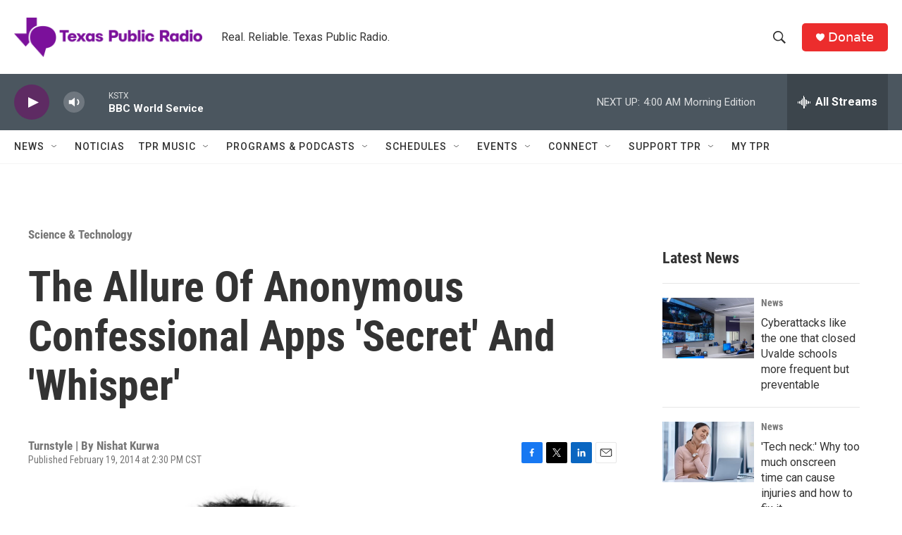

--- FILE ---
content_type: text/html; charset=utf-8
request_url: https://www.google.com/recaptcha/api2/aframe
body_size: 267
content:
<!DOCTYPE HTML><html><head><meta http-equiv="content-type" content="text/html; charset=UTF-8"></head><body><script nonce="8Sd7nR1_HSLwK-4HUDYpSw">/** Anti-fraud and anti-abuse applications only. See google.com/recaptcha */ try{var clients={'sodar':'https://pagead2.googlesyndication.com/pagead/sodar?'};window.addEventListener("message",function(a){try{if(a.source===window.parent){var b=JSON.parse(a.data);var c=clients[b['id']];if(c){var d=document.createElement('img');d.src=c+b['params']+'&rc='+(localStorage.getItem("rc::a")?sessionStorage.getItem("rc::b"):"");window.document.body.appendChild(d);sessionStorage.setItem("rc::e",parseInt(sessionStorage.getItem("rc::e")||0)+1);localStorage.setItem("rc::h",'1768980706811');}}}catch(b){}});window.parent.postMessage("_grecaptcha_ready", "*");}catch(b){}</script></body></html>